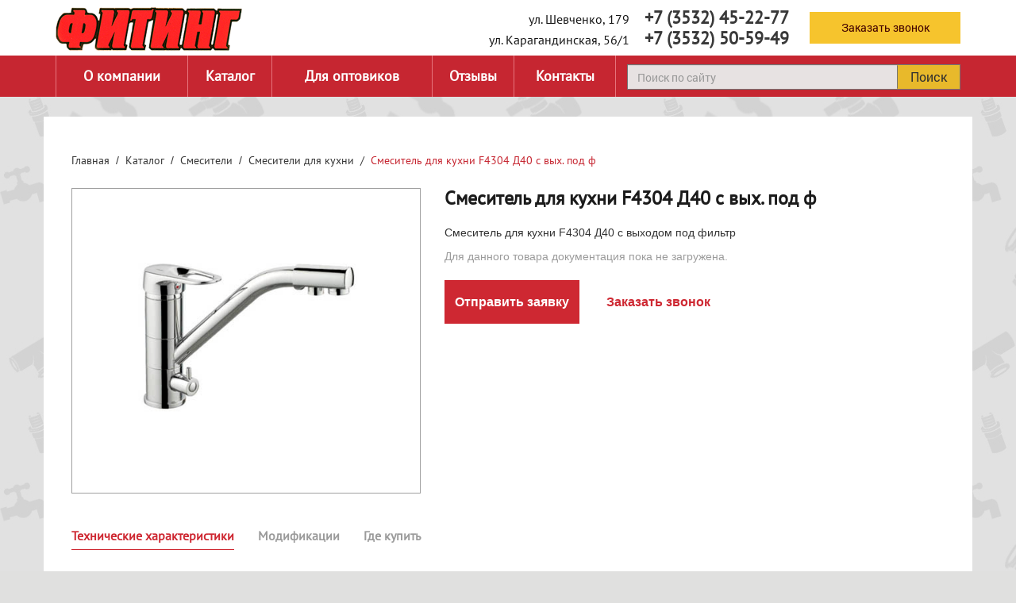

--- FILE ---
content_type: text/html;charset=UTF-8
request_url: https://fitingburg.ru/store/show/smesitel-dlya-kuhni-f4304-d40-s-vyh-pod-f
body_size: 4444
content:
<!DOCTYPE html>
<html lang="ru">
<head>
    
    <meta http-equiv="Content-Type" content="text/html; charset=utf-8" />
    <meta http-equiv="X-UA-Compatible" content="IE=edge" />
    <meta http-equiv="Content-Language" content="ru-RU" />
    <meta name="viewport" content="width=device-width, initial-scale=1" />
    <meta name="google-site-verification" content="p45L_IRM66zOETSJLmXdSPrtMN9XDmZxn217y-UFZOw" />
    <meta name="yandex-verification" content="bab3e8b4f6b34cd6" />
    <link rel="shortcut icon" href="/assets/f03e42ae/images/favicon.ico" />
<link rel="stylesheet" type="text/css" href="/assets/742bc401/bootstrap/css/bootstrap.min.css" />
<link rel="stylesheet" type="text/css" href="/assets/f03e42ae/stick/slick.css" />
<link rel="stylesheet" type="text/css" href="/assets/f03e42ae/stick/slick-theme.css" />
<link rel="stylesheet" type="text/css" href="/assets/f03e42ae/css/style.css" />
<link rel="stylesheet" type="text/css" href="/assets/f03e42ae/css/slick-theme.css" />
<link rel="stylesheet" type="text/css" href="/assets/f03e42ae/css/slick.css" />
<script>
/*<![CDATA[*/
var baseUrl = ''
/*]]>*/
</script>
<title>Смеситель для кухни F4304 Д40 с вых. под ф - купить в Оренбурге</title>
    <meta name="description" content="Смеситель для кухни F4304 Д40 с вых. под ф: купить в интернет-магазине «Фитинг» в Оренбурге. Смеситель для кухни F4304 Д40 с вых. под ф - заказать по низким ценам. Высокое качество и большой ассортимент!" />
    <meta name="keywords" content="" />

            <link rel="canonical" href="https://fitingburg.ru/store/show/smesitel-dlya-kuhni-f4304-d40-s-vyh-pod-f" />
    
    
    <link rel="apple-touch-icon" href="/assets/f03e42ae/images/favicion_apple.png"/>

    <script>
        var yupeTokenName = 'YUPE_TOKEN';
        var yupeToken = 'cb9462412ea827e06253ea068131e0310aac02ba';
    </script>

    </head>

<body>

    <script>
        function loadCSS(hf) {
            var ms=document.createElement("link");ms.rel="stylesheet";
            ms.href=hf;document.getElementsByTagName("head")[0].appendChild(ms);
        }
        loadCSS("/assets/f03e42ae/css/animate.css"); //Load Libs CSS: Animate CSS
        loadCSS("/assets/f03e42ae/owl-carousel/owl.carousel.css"); //Load Libs CSS: Animate CSS
    </script>

<div class="wrapper">
    <div class="wrap1">
        <div class="header">
            <div class="header__top">
                <div class="content">
                    <div class="header__logo">
                        <a href="/"><img src="/assets/f03e42ae/images/logo.png" alt="" /></a>
                    </div>
                    <div class="header__right">
                        <div class="header__contact">
                            <div class="contact__info">
	<div class="contact__info__location">
		ул. Шевченко, 179	</div>
	<div class="contact__info__phone">
		<a href="tel:+73532452277">+7 (3532) 45-22-77</a>	</div>
</div>                            <div class="contact__info">
	<div class="contact__info__location">
		ул. Карагандинская, 56/1	</div>
	<div class="contact__info__phone">
		<a href="tel:+73532505949">+7 (3532) 50-59-49</a>	</div>
</div>                        </div>
                        <div class="header__callback">
                            <a class="but__callback" href="#" data-toggle="modal" data-target="#callbackModal">Заказать звонок</a>
                        </div>
                    </div>
                </div>
            </div>
            <div class="header__bottom">
                <div class="content">
                    <div class="menu" id="menu__top">
                                                    <div class='menu_fon'>
    <ul class="menu__top" id="yw0">
<li class="listItem"><a class="listItemLink" href="/o-kompanii">О компании</a></li>
<li class="listItem"><a class="listItemLink" href="/store">Каталог</a></li>
<li class="listItem"><a class="listItemLink" href="/dlya-optovikov">Для оптовиков</a></li>
<li class="listItem"><a class="listItemLink" href="/review">Отзывы</a></li>
<li class="listItem"><a class="listItemLink" href="/kontakty">Контакты</a></li>
</ul></div>

<div class="menu__fix">
    <div class="icon-menu">
        <i class="fa fa-bars" aria-hidden="true"></i>
        <span>Меню</span>
    </div>
    <div class="icon-close"><div></div></div>
    <div class="menu__fix_box">
        <div class="menu__fix_box2">
            <div class="menu__fix_box3">
                <ul class="" id="yw1">
<li class="listItem"><a class="listItemLink" href="/o-kompanii">О компании</a></li>
<li class="listItem"><a class="listItemLink" href="/store">Каталог</a></li>
<li class="listItem"><a class="listItemLink" href="/dlya-optovikov">Для оптовиков</a></li>
<li class="listItem"><a class="listItemLink" href="/review">Отзывы</a></li>
<li class="listItem"><a class="listItemLink" href="/kontakty">Контакты</a></li>
</ul>            </div>
        </div>
    </div>
</div>                                            </div>
                    <div class="search">
                        <form class="form-inline" action="/search" method="get"><input placeholder="Поиск по сайту" class="form-control" type="text" value="" name="q" id="q" /><button class="btn">Поиск</button>
</form>                    </div>
                </div>
            </div>
        </div>
        <div class="content">
    <div class="product__box">
        <ul class="breadcrumb"><li><a href="/">Главная</a></li><li><a href="/catalog">Каталог</a></li><li><a href="/store/smesiteli">Смесители</a></li><li><a href="/store/smesiteli-dlya-kuhni">Смесители для кухни</a></li><li class="active">Смеситель для кухни F4304 Д40 с вых. под ф</li></ul>        <div class="product__entry">
            <div class="product-gallery">
                <div class="product-gallery__main slider-for">
                    <div>
                        <img src="https://fitingburg.ru/uploads/store/product/6ba87e30881cb882bedc213ead825c03.png" alt="" class="product-gallery__main-img">
                    </div>
                </div>
            </div>
            <div class="product-info">
                <h1>Смеситель для кухни F4304 Д40 с вых. под ф</h1>
                <p>Смеситель для кухни F4304 Д40 с выходом под фильтр</p>                <div class="product__doc">
                    <div class="product__doc__legend"></div>
                    <div class="product__doc__header">
                    </div>
                                                <div class="product__doc__text">Для данного товара документация пока не загружена.</div>

                                            </div>
                    <div class="btn-container">
                        <a class="but-order" href="#" data-toggle="modal" data-target="#callbackModal">Отправить заявку</a>
                        <a class="but-phone-order" href="#" data-toggle="modal" data-target="#callbackModal">Заказать звонок</a>
                    </div>
                </div>
            </div>

            <div class="product-desc">
                <ul class="nav nav-tabs" id="myTab">
                    <li class="active"><a href="#description" data-toggle="tab">Технические характеристики</a></li>
                    <li><a href="#modificated" data-toggle="tab">Модификации</a></li>
                    <li><a href="#pay" data-toggle="tab">Где купить</a></li>
                </ul>
                <div class="tab-content">
                    <div class="tab-pane active" id="description">
                        
                    </div>
                    <div class="tab-pane" id="modificated">
                                            </div>
                    <div class="tab-pane" id="pay">
                        <div class="product-contact">
                            <div class="product-contact__header">
                                Вы можете преобрести товар по адресу:
                            </div>
                            <div class="contact__product">
	<div class="contact__product__location">
		ул. Шевченко, 179	</div>
	<div class="contact__product__phone">
		<i class="fa fa-phone"></i>
		<span><a href="tel:+73532452277">+7 (3532) 45-22-77</a></span>
	</div>
</div>                            <div class="contact__product">
	<div class="contact__product__location">
		ул. Карагандинская, 56/1	</div>
	<div class="contact__product__phone">
		<i class="fa fa-phone"></i>
		<span><a href="tel:+73532505949">+7 (3532) 50-59-49</a></span>
	</div>
</div>

                        </div>
                        <script rel="display: none;" type="text/javascript" charset="utf-8" async="" src="https://api-maps.yandex.ru/services/constructor/1.0/js/?um=constructor%3A85ba74040c25fbfeb187038c883c77c71948f28196b945bd62f479e0bfc8057b&width=100%25&height=300&lang=ru_RU&scroll=true"></script>
                    </div>
                </div>
            </div>

                    </div>
    </div>
        <div class="parallax__footer">
            <div class="back"></div>
            <div class="parallax__footer__content">
                <h2>Вы не нашли на сайте того, что искали?</h2>
Позвоните нам <a href="tel:+73532452277">+7 (3532) 45-22-77</a> <br>и мы проконсультируем Вас по ассортименту и возможности <br>доставки товара под заказ в Оренбурге!            </div>
        </div>
    </div>
    <div class="wrap2">
        <div class="footer">
	<div class="content">
		<div class="footer-main">
			<div class="footer-menu">
				                        <ul class="menu__top" id="yw2">
<li class="listItem"><a class="listItemLink" href="/o-kompanii">О компании</a></li>
<li class="listItem"><a class="listItemLink" href="/store">Каталог</a></li>
<li class="listItem"><a class="listItemLink" href="/oplata-i-dostavka">Оплата и доставка</a></li>
<li class="listItem"><a class="listItemLink" href="/kontakty">Контакты</a></li>
<li class="listItem"><a class="listItemLink" href="/">Карта сайта</a></li>
<li class="listItem"><a class="listItemLink" href="/politika-konfidicialnosti">Политика конфидициальности</a></li>
</ul>                			</div>
			<div class="footer-info">
				<a href="mailto:fiting-a@mail.ru" class="footer-info_value">fiting-a@mail.ru</a>
<div class="footer-info_value">Пн-Пт: с 9:00 по 19:00</div>			</div>
			<div class="footer-contact">
				<div class="contact__info">
	<div class="contact__info__location">
		<b> г. Оренбург </b>	</div>
	<div class="contact__info__phone">
			</div>
</div>				<div class="contact__info">
	<div class="contact__info__location">
		ул. Шевченко, 179	</div>
	<div class="contact__info__phone">
		<a href="tel:+73532452277">+7 (3532) 45-22-77</a>	</div>
</div>				<div class="contact__info">
	<div class="contact__info__location">
		ул. Карагандинская, 56/1	</div>
	<div class="contact__info__phone">
		<a href="tel:+73532505949">+7 (3532) 50-59-49</a>	</div>
</div>			</div>
		</div>
		<div class="footer-bot">
			<span>2026</span><p>&nbsp;(с) Сеть магазинов "Фитинг"</p>
			<!-- <a href="http://dc56.ru" style=" color: white;">
			<img src="/assets/f03e42ae/images/dc_logo.png" alt="" />			<span>Создание <br />сайтов в Оренбурге</span></a> -->
		</div>
	</div>
</div>    </div>
</div>
<div id="callbackModal" class="modal fade" role="dialog">
    <div class="modal-dialog" role="document">
        <div class="modal-content">
            <div class="modal-header">
                <button type="button" class="close" data-dismiss="modal"
                        aria-label="Закрыть">
                    <span aria-hidden="true">&times;</span>
                </button>
                <h4 class="modal-title">Заказать звонок</h4>
            </div>
                <form class="form form" data-type="ajax-form" id="callback-form-modal" action="/store/show/smesitel-dlya-kuhni-f4304-d40-s-vyh-pod-f" method="post">
<input type="hidden" value="cb9462412ea827e06253ea068131e0310aac02ba" name="YUPE_TOKEN" />
                        
                        <div class="modal-body">
                            <div class="form-group"><label class="control-label required" for="CallbackModal_name">Имя <span class="required">*</span></label><input class="form-control" placeholder="Имя" name="CallbackModal[name]" id="CallbackModal_name" type="text" /></div>                            <div class="form-group"><label class="control-label required" for="CallbackModal_phone">Телефон <span class="required">*</span></label><input class=" form-control" data-mask="phone" placeholder="Телефон" id="CallbackModal_phone" name="CallbackModal[phone]" type="text" /></div>                            <div class="captha_box">
                                <div class="captha_box_in" id="captha_box_in1">
                                    <img width="100" id="yw3" src="/site/captcha?v=6970e26d5c301" alt="" />                                </div>
                                <div class="captha_box_in2">
                                    <div class="form-group"><label class="control-label required" for="CallbackModal_verifyCode">Код проверки <span class="required">*</span></label><input class="form-control" placeholder="Код проверки" name="CallbackModal[verifyCode]" id="CallbackModal_verifyCode" type="text" /><span class="help-block"></span></div>                                </div>
                            </div>
                        </div>
                        <div class="modal-footer">
                            <input id="callback-button" class="btn but" data-send="ajax" type="submit" name="yt0" value="Отправить" />                        </div>

                </form>        </div>
    </div>
</div>

    <!-- Yandex.Metrika counter -->
    <script> (function(m,e,t,r,i,k,a){m[i]=m[i]||function(){(m[i].a=m[i].a||[]).push(arguments)}; m[i].l=1*new Date();k=e.createElement(t),a=e.getElementsByTagName(t)[0],k.async=1,k.src=r,a.parentNode.insertBefore(k,a)}) (window, document, "script", "https://mc.yandex.ru/metrika/tag.js", "ym"); ym(54273862, "init", { clickmap:true, trackLinks:true, accurateTrackBounce:true, webvisor:true });
    </script>
    <noscript>
        <div>
            <img src="https://mc.yandex.ru/watch/54273862" style="position:absolute; left:-9999px;" alt="" />
        </div>
    </noscript> <!-- /Yandex.Metrika counter -->
<script src="/assets/87ae2740/jquery.min.js"></script>
<script src="/assets/742bc401/bootstrap/js/bootstrap.min.js"></script>
<script src="/assets/742bc401/js/bootstrap-noconflict.js"></script>
<script src="/js/jquery.maskedinput.js"></script>
<script src="/assets/f03e42ae/js/slick.min.js"></script>
<script src="/assets/f03e42ae/js/main.js"></script>
<script src="/assets/f03e42ae/js/parallax.js"></script>
<script>
/*<![CDATA[*/
jQuery(function($) {
jQuery("#CallbackModal_phone").mask("+7(999)999-99-99");
jQuery('#yw3').after("<a class=\"btn btn-default\" id=\"yw3_button\" href=\"\/site\/captcha?refresh=1\"><i class=\"glyphicon glyphicon-repeat\"><\/i><\/a>");
jQuery(document).on('click', '#yw3_button', function(){
	jQuery.ajax({
		url: "\/site\/captcha?refresh=1",
		dataType: 'json',
		cache: false,
		success: function(data) {
			jQuery('#yw3').attr('src', data['url']);
			jQuery('body').data('/site/captcha.hash', [data['hash1'], data['hash2']]);
		}
	});
	return false;
});

});
/*]]>*/
</script>
</body>
</html>


--- FILE ---
content_type: text/css
request_url: https://fitingburg.ru/assets/f03e42ae/css/style.css
body_size: 40902
content:
body,div,a{margin:0;padding:0;border:0}a{text-decoration:none}a:hover,a:focus,a:active{text-decoration:none}a:focus{outline:0}html,body{width:100%;height:100%}body{font-family:Arial;background:#e0e0df url("../images/body.jpg")}.wrapper{display:-webkit-box;display:-ms-flexbox;display:flex;-webkit-box-orient:vertical;-webkit-box-direction:normal;-ms-flex-direction:column;flex-direction:column;height:100%}.wrap1{-webkit-box-flex:1;-ms-flex:1 0 auto;flex:1 0 auto}.wrap2{-webkit-box-flex:0;-ms-flex:0 0 auto;flex:0 0 auto}@font-face{font-family:"Roboto-Regular";src:url("../fonts/Roboto-Regular.eot");src:url("../fonts/Roboto-Regular.eot?#iefix") format("embedded-opentype"),url("../fonts/Roboto-Regular.woff") format("woff"),url("../fonts/Roboto-Regular.ttf") format("truetype")}@font-face{font-family:"Roboto-Medium";src:url("../fonts/Roboto-Medium.eot");src:url("../fonts/Roboto-Medium.eot?#iefix") format("embedded-opentype"),url("../fonts/Roboto-Medium.woff") format("woff"),url("../fonts/Roboto-Medium.ttf") format("truetype")}@font-face{font-family:"PTSansRegular";src:url("../fonts/PTSansRegular.eot");src:url("../fonts/PTSansRegular.eot?#iefix") format("embedded-opentype"),url("../fonts/PTSansRegular.woff") format("woff"),url("../fonts/PTSansRegular.ttf") format("truetype")}@font-face{font-family:"MuseoSansCyrl-700";src:url("../fonts/MuseoSansCyrl-700.eot");src:url("../fonts/MuseoSansCyrl-700.eot?#iefix") format("embedded-opentype"),url("../fonts/MuseoSansCyrl-700.woff") format("woff"),url("../fonts/MuseoSansCyrl-700.ttf") format("truetype")}@font-face{font-family:"MuseoSansCyrl-500";src:url("../fonts/MuseoSansCyrl-500.eot");src:url("../fonts/MuseoSansCyrl-500.eot?#iefix") format("embedded-opentype"),url("../fonts/MuseoSansCyrl-500.woff") format("woff"),url("../fonts/MuseoSansCyrl-500.ttf") format("truetype")}@font-face{font-family:"MuseoSansCyrl-300";src:url("../fonts/MuseoSansCyrl-300.eot");src:url("../fonts/MuseoSansCyrl-300.eot?#iefix") format("embedded-opentype"),url("../fonts/MuseoSansCyrl-300.woff") format("woff"),url("../fonts/MuseoSansCyrl-300.ttf") format("truetype")}.breadcrumb{background:transparent;padding:5px 0px 25px;margin:0}.breadcrumb li a{color:#363636;font-size:14px;font-family:PTSansRegular}.breadcrumb li.active{color:#c62631;font-size:14px;font-family:PTSansRegular}.breadcrumb li.active a{color:#c62631}.breadcrumb>li+li:before{padding:0 4px 0px 8px;color:#363636}.content{width:1170px;margin:0 auto}h1{color:#363636;font-size:24px;font-family:PTSansRegular;padding:0px 0px 20px;margin:0}h1.title{text-align:center;overflow:hidden;padding:0px 0px 25px;margin:0}h1.title span{display:inline-block}h1.title:before,h1.title:after{content:'';display:inline-block;vertical-align:middle;-webkit-box-sizing:border-box;box-sizing:border-box;width:80px;height:2px;background:#c62631;border:solid #FFF;border-width:0 10px}h1.title:before{margin-left:-100%}h1.title:after{margin-right:-100%}h2.title{text-align:center;overflow:hidden;font-size:24px;font-family:PTSansRegular;color:#363636;padding:45px 0px;margin:0}h2.title:before,h2.title:after{content:'';display:inline-block;vertical-align:middle;-webkit-box-sizing:border-box;box-sizing:border-box;width:80px;height:2px;background:#c62631;border:solid #FFF;border-width:0 10px}h2.title:before{margin-left:-100%}h2.title:after{margin-right:-100%}.header{width:100%}.header .content{padding:0px 15px}.header .header__top{width:100%;height:70px;background:#fff}.header .header__top .header__logo{float:left;width:calc(100% - 615px);line-height:70px}.header .header__top .header__logo img{max-width:100%;max-height:100%}.header .header__top .header__right{display:table;width:615px}.header .header__top .header__right .header__contact{display:table-cell;vertical-align:middle;padding:0px 15px 0px 0px;height:70px;text-align:right;color:#161616;font-size:16px;line-height:1.2;font-family:PTSansRegular}.header .header__top .header__right .header__contact .contact__info .contact__info__location{display:inline}.header .header__top .header__right .header__contact .contact__info .contact__info__phone{display:inline}.header .header__top .header__right .header__contact .contact__info .contact__info__phone a{padding:0px 0px 0px 15px;color:#393939;font-size:22px;font-weight:bold}.header .header__top .header__right .header__callback{display:table-cell;vertical-align:middle;height:70px}.header .header__top .header__right .header__callback a{display:block;width:190px;height:40px;line-height:40px;text-align:center;background:#f6c42d;color:#410101;font-family:Roboto-Regular;float:right}.header .header__top .header__right .header__callback a:hover,.header .header__top .header__right .header__callback a:focus,.header .header__top .header__right .header__callback a:active{background:#ffd427}.header .header__bottom{width:100%;height:52px;background:#c62631}.header .header__bottom .menu{float:left}.header .header__bottom .search{float:right;width:calc(100% - 720px);padding:11px 0px 0px}.header .header__bottom .search form{position:relative;width:100%}.header .header__bottom .search form input{width:100%;height:32px;background:#e7e2e2;border:1px solid #747474;border-radius:0px;color:#797979;font-size:14px;font-family:Roboto-Regular}.header .header__bottom .search form .btn{position:absolute;top:1px;right:1px;width:79px;height:30px;padding:0px;background:#e8b92b;color:#303030;font-size:16px;font-family:Roboto-Regular;border-left:1px solid #747474;border-radius:0px}.header .header__bottom .search form .btn:hover,.header .header__bottom .search form .btn:focus,.header .header__bottom .search form .btn:active{outline:0;background:#ffd427}.header .header__bottom:after{content:'';clear:both;display:block}.menu{width:706px}.menu .menu__fix{display:none}.menu .menu__fix .icon-menu{display:block}.menu .menu__fix .icon-menu.no-active{display:none}.menu .menu__fix .icon-close{display:none}.menu .menu__fix .icon-close.active{display:block}.menu .menu_fon ul{display:table;width:100%;margin:0;padding:0}.menu .menu_fon ul li{position:relative;display:table-cell;max-width:200px;line-height:52px;text-align:center;border-right:1px solid #e6747c}.menu .menu_fon ul li a{display:inline-block;vertical-align:top;color:#fff;font-size:18px;font-family:PTSansRegular;font-weight:bold}.menu .menu_fon ul li.submenuItem{position:relative}.menu .menu_fon ul li.submenuItem>a:after{content:"\f107";display:inline-block;font:normal normal normal 14px/1 FontAwesome;font-size:inherit;text-rendering:auto;-webkit-font-smoothing:antialiased;-moz-osx-font-smoothing:grayscale;margin:0px 0px 0px 7px}.menu .menu_fon ul li.submenuItem>a.active:after{content:"\f106"}.menu .menu_fon ul li.submenuItem ul{position:absolute;display:none;background:#c62631}.menu .menu_fon ul li.submenuItem ul li{display:block;line-height:35px;text-align:left;padding:0px 15px 0px 20px}.menu .menu_fon ul li.submenuItem ul li a{text-transform:inherit}.menu .menu_fon ul li:first-child{border-left:1px solid #e6747c}.menu .menu_fon ul li.active:after,.menu .menu_fon ul li:hover:after{content:'';position:absolute;bottom:0px;display:block;width:100%;height:4px;background:#f6c42d}.slide{position:relative;width:100%}.slide .slider-home{width:100%;height:480px;overflow:hidden}.slide .slider-home .slider_fon{outline:0;width:100%;height:480px;position:relative;z-index:999}.slide .slider-home .slider_fon .back{position:absolute;width:100%;height:100%;background:#394369;opacity:0.6;z-index:0}.slide .slider-home .slider_fon .img{display:none}.slide .slider-home .slider_fon .img img{max-width:100%;max-height:100%}.slide .slider-home .slider_fon .slider__text{position:relative;width:1170px;height:100%;margin:0 auto}.slide .slider-home .slider_fon .slider__text .name{position:absolute;width:410px;height:320px;background:#e8b92d;padding:65px 50px;left:115px;top:50%;-webkit-transform:translateY(-50%);transform:translateY(-50%);z-index:1}.slide .slider-home .slider_fon .slider__text .name h3{width:280px;color:#c62631;font-size:36px;font-family:MuseoSansCyrl-700;padding:0px 0px 5px;margin:0}.slide .slider-home .slider_fon .slider__text .name span{display:block;width:285px;color:#000000;font-size:24px;line-height:1.2;font-family:MuseoSansCyrl-300}.slide .slider-home .slider_fon .slider__text .name .but{width:178px;margin:25px 0px 0px}.slide .slider-home .owl-controls{position:absolute;width:1140px;height:100%;left:50%;top:0px;-webkit-transform:translateX(-50%);transform:translateX(-50%)}.slide .slider-home .owl-dots{position:absolute;z-index:1;bottom:5px;text-align:right;padding:0px 125px 0px 0px}.category__box{width:100%;background:#fff;margin:25px 0px -5px}.category__ul{width:100%;text-align:center}.category__ul .category__item{display:inline-block;width:204px;height:263px;background:#e9e9e8;border:2px solid #bababa;margin:0px 10px 24px;position:relative}.category__ul .category__item:hover .but__more{background:#ffba00;color:#232222}.category__ul .category__item .category__item_link{width:100%;height:100%;position:absolute;top:0;left:0}.category__ul .category__item .category__item__name{width:200px;display:table-cell;vertical-align:middle;text-align:center;height:60px;color:#0b0b0b;font-size:15px;font-family:PTSansRegular;padding:0px 12px}.category__ul .category__item .category__item__img{padding:0px 12px;width:100%;height:118px;line-height:118px}.category__ul .category__item .category__item__img img{max-width:100%;max-height:100%}.category__ul .category__item .but__more{display:block;position:absolute;bottom:10px;left:0;right:0;width:135px;height:30px;line-height:30px;text-align:center;background:#c62631;color:#fff;font-size:14px;font-family:Roboto-Regular;font-weight:bold;margin:auto;-webkit-transition:all 0.5s ease;transition:all 0.5s ease}.category__ul .category__item .but__more:hover{background:#ffba00;color:#232222}.content__text{width:100%;background:#fff;padding:30px 30px 60px;color:#363636;font-size:16px;font-family:PTSansRegular}.parallax__footer{position:relative;width:100%;height:326px;background:url("../images/parallax_footer.jpg") center center no-repeat;margin:25px 0px 0px}.parallax__footer .back{position:absolute;width:100%;height:100%;background:#394369;opacity:0.6;z-index:0}.parallax__footer .parallax__footer__content{position:absolute;width:785px;height:205px;overflow:hidden;background:#e8b92d;padding:35px;left:50%;top:50%;-webkit-transform:translate(-50%, -50%);transform:translate(-50%, -50%);z-index:1;text-align:center;color:#262626;font-size:20px;font-family:MuseoSansCyrl-300;line-height:1.2}.parallax__footer .parallax__footer__content h2{color:#262626;font-size:30px;font-family:MuseoSansCyrl-500;padding:0px 0px 5px;margin:0}.parallax__footer .parallax__footer__content a{color:#262626}@media (max-width: 1200px){.content{width:940px}.header .header__top .header__logo{width:calc(100% - 590px)}.header .header__top .header__right{width:590px}.header .header__top .header__right .header__contact .contact__info .contact__info__phone{font-size:20px}.header .header__top .header__right .header__callback a{width:160px}.header .header__bottom{width:100%;height:52px;background:#c62631}.header .header__bottom .menu{float:left}.header .header__bottom .search{width:calc(100% - 650px)}.header .header__bottom:after{content:'';clear:both;display:block}.menu{width:630px}.menu .menu_fon ul li{max-width:160px}.menu .menu_fon ul li a{font-size:16px;font-family:Roboto-Medium;font-weight:normal}.slide .slider-home .slider_fon .slider__text{width:940px}.slide .slider-home .owl-controls{width:940px}.slide .slider-home .owl-dots{padding:0px 95px 0px 0px}}@media (max-width: 1000px){.content{width:100%}.header .header__top .header__logo{width:calc(100% - 515px)}.header .header__top .header__right{width:515px}.header .header__top .header__right .header__contact{font-size:14px;padding:0px 10px 0px 0px}.header .header__top .header__right .header__contact .contact__info .contact__info__phone{font-size:18px;padding:0px 0px 0px 10px}.header .header__top .header__right .header__callback a{width:160px}.header .header__bottom{height:46px}.header .header__bottom .search{width:calc(100% - 495px);padding:7px 0px 0px}.header .header__bottom .search form .btn{font-size:14px}.header .header__bottom:after{content:'';clear:both;display:block}.menu{width:475px}.menu .menu_fon ul li{max-width:100px;line-height:46px}.menu .menu_fon ul li a{font-size:14px}.slide .slider-home{height:100%}.slide .slider-home .slider_fon{background:none !important;height:100%}.slide .slider-home .slider_fon .img{position:relative;display:block;z-index:-1}.slide .slider-home .slider_fon .img img{max-width:100%;max-height:100%}.slide .slider-home .slider_fon .slider__text{position:static;width:100%}.slide .slider-home .slider_fon .slider__text .name{position:absolute;width:50%;height:auto;left:50px;top:40%;-webkit-transform:translateY(-50%);transform:translateY(-50%)}.slide .slider-home .slider_fon .slider__text .name h3{font-size:32px}.slide .slider-home .slider_fon .slider__text .name span{font-size:22px}.slide .slider-home .slider_fon .slider__text .name .but{width:50%;margin:15px 0px 0px;font-size:0.7em}.slide .slider-home .owl-controls{width:100%}.slide .slider-home .owl-dots{padding:0px 95px 0px 0px}.parallax__footer .parallax__footer__content{width:640px;height:205px;padding:25px;font-size:18px}.parallax__footer .parallax__footer__content h2{font-size:28px}}@media (max-width: 768px){h1{font-size:22px}h2.title{font-size:22px}html.htmlmenu,body.htmlmenu{overflow-y:scroll !important}body.bodymenu{overflow:hidden !important}.header .header__top .header__logo{width:calc(100% - 310px)}.header .header__top .header__right{width:310px}.header .header__top .header__right .header__contact{font-size:13px;padding:0px}.header .header__top .header__right .header__contact .contact__info .contact__info__phone{font-size:16px;padding:0px 0px 0px 10px}.header .header__top .header__right .header__callback{display:block;position:absolute;top:77px;right:15px;height:auto}.header .header__top .header__right .header__callback a{width:140px;height:32px;line-height:32px}.header .header__bottom{height:46px}.header .header__bottom .search{float:left;width:calc(100% - 275px);margin:0px 0px 0px 15px}.header .header__bottom .search form .btn{font-size:14px}.header .header__bottom:after{content:'';clear:both;display:block}.globalmenu .menu{position:relative;z-index:9999}.globalmenu .menu .menu__fix_box{position:fixed;z-index:10;top:0;left:-280px;width:280px;height:100%;pointer-events:auto;visibility:visible;overflow:hidden;-webkit-backface-visibility:hidden;backface-visibility:hidden;outline:1px solid transparent;background:#c62631}.globalmenu .menu .menu__fix_box .menu__fix_box2{width:100%;height:200vw;-webkit-backface-visibility:hidden;backface-visibility:hidden;overflow:hidden}.globalmenu .menu .menu__fix_box .menu__fix_box2 .menu__fix_box3{max-width:100%;max-height:100vh;overflow-y:auto}.globalmenu .menu .menu__fix_box .menu__fix_box2 .menu__fix_box3 ul{list-style:none;padding:33px 0px 30px 0px;margin:0;display:block;max-height:100vh}.globalmenu .menu .menu__fix_box .menu__fix_box2 .menu__fix_box3 ul li{padding:5px 0px 5px 50px}.globalmenu .menu .menu__fix_box .menu__fix_box2 .menu__fix_box3 ul li a{display:block;color:#fff;font-size:14px;line-height:1.5;padding:5px 0px;font-family:Roboto-Medium}.globalmenu .menu .menu__fix_box .menu__fix_box2 .menu__fix_box3 ul li:hover{background:#ffba00}.globalmenu .menu .menu__fix_box .menu__fix_box2 .menu__fix_box3 ul li:hover a{color:#232222}.globalmenu .menu .menu__fix_box .menu__fix_box2 .menu__fix_box3::-webkit-scrollbar-track{-webkit-box-shadow:none;border-radius:20px;background-color:#fff}.globalmenu .menu .menu__fix_box .menu__fix_box2 .menu__fix_box3::-webkit-scrollbar{width:7px;background-color:#fff}.globalmenu .menu .menu__fix_box .menu__fix_box2 .menu__fix_box3::-webkit-scrollbar-thumb{border-radius:10px;-webkit-box-shadow:none;background-color:#ccc}.menu{width:100px;position:relative;height:46px}.menu .content{height:100%}.menu .menu__fix{display:block}.menu .menu__fix .icon-menu{cursor:pointer;display:block;position:absolute;top:50%;left:0px;-webkit-transform:translate(0px, -50%);transform:translate(0px, -50%);z-index:10;width:100px;height:auto;padding:5px 10px;font-size:13px;color:#fff;border:2px solid #fff;font-family:PTSansRegular;text-transform:uppercase;line-height:1.0;text-align:center;-webkit-transition:all 0.3s linear;transition:all 0.3s linear}.menu .menu__fix .icon-menu .fa-bars{margin-right:5px}.menu .menu__fix .icon-menu:hover{background:#ffba00;color:#232222;border:2px solid #ffba00}.menu .menu__fix .icon-menu.no-active{display:none}.menu .menu__fix .icon-close{display:none}.menu .menu__fix .icon-close.active{display:block;position:absolute;top:-65px;left:230px;color:#fff;z-index:11;width:30px;height:30px;cursor:pointer;-webkit-transition:box-shadow 0.4s ease;-webkit-transition:-webkit-box-shadow 0.4s ease;transition:-webkit-box-shadow 0.4s ease;transition:box-shadow 0.4s ease;transition:box-shadow 0.4s ease, -webkit-box-shadow 0.4s ease;-webkit-backface-visibility:hidden;backface-visibility:hidden;opacity:0}.menu .menu__fix .icon-close.active div{position:relative;width:100%;height:2px;background:#FEFEFE;-webkit-transition:all 0.4s ease;transition:all 0.4s ease;-webkit-transform:rotate(135deg);transform:rotate(135deg);top:14px}.menu .menu__fix .icon-close.active div:before{content:'';position:absolute;z-index:1;left:0;width:100%;height:2px;background:inherit;-webkit-transition:all 0.4s ease;transition:all 0.4s ease;top:0;-webkit-transform:rotate(90deg);transform:rotate(90deg)}.menu .menu__fix .icon-close.active:hover div{-webkit-transform:rotate(225deg);transform:rotate(225deg)}.menu .menu__fix .menu__fix_box{display:none}.menu .menu_fon{display:none}.slide .slider-home .slider_fon .slider__text .name{width:50%;top:50%;padding:35px 30px}.slide .slider-home .slider_fon .slider__text .name h3{width:100%;font-size:4.7vw}.slide .slider-home .slider_fon .slider__text .name span{width:100%;font-size:3.1vw}.slide .slider-home .slider_fon .slider__text .name .but{width:50%;margin:15px 0px 0px;font-size:0.7em}.slide .slider-home .owl-dots{padding:0px 65px 0px 0px}.content__text{font-size:14px}.parallax__footer .parallax__footer__content{width:95%;height:auto;max-height:300px;padding:25px;font-size:16px}.parallax__footer .parallax__footer__content h2{font-size:26px}}@media (max-width: 640px){h1{font-size:22px}h1.title:before,h1.title:after{content:"";display:none}h2.title{font-size:22px}h2.title:before,h2.title:after{content:"";display:none}.header .header__top{height:auto}.header .header__top .header__logo{width:235px;margin:0 auto;float:none}.header .header__top .header__right{float:none;width:auto;margin:5px auto 0px}.header .header__top .header__right .header__contact{display:block;height:auto;font-size:13px;padding:0px}.header .header__top .header__right .header__contact .contact__info{text-align:center}.header .header__top .header__right .header__contact .contact__info .contact__info__location{display:block}.header .header__top .header__right .header__contact .contact__info .contact__info__phone{display:block;font-size:16px;padding:3px 0px 6px 0px}.header .header__top .header__right .header__callback{position:relative;top:auto;right:auto;width:140px;height:auto;margin:0px auto 5px}.header .header__top .header__right .header__callback a{width:140px;height:32px;line-height:32px;float:none}.header .header__bottom{position:relative;height:auto;padding:45px 0px 5px}.header .header__bottom .search{position:absolute;top:0px;left:50%;-webkit-transform:translateX(-50%);transform:translateX(-50%);float:none;width:215px}.header .header__bottom .search form .btn{font-size:14px}.header .header__bottom .menu{float:none}.header .header__bottom:after{content:'';clear:both;display:block}.globalmenu .menu .menu__fix_box{width:100%}.menu{width:100%;height:30px}.menu .menu__fix .icon-menu{position:relative;top:auto;left:auto;-webkit-transform:translate(0px, 0px);transform:translate(0px, 0px);margin:0 auto}.menu .menu__fix .icon-close.active{top:-235px;right:0px;left:auto}.slide .slider-home .slider_fon .slider__text .name{padding:25px 15px}.parallax__footer .parallax__footer__content{padding:20px;font-size:15px}.parallax__footer .parallax__footer__content h2{font-size:24px}}@media (max-width: 480px){.slide .slider-home .slider_fon .slider__text .name{padding:15px 10px;width:calc(70% - 40px);top:45%}.parallax__footer .parallax__footer__content{padding:20px;font-size:14px}.parallax__footer .parallax__footer__content h2{font-size:20px}}.tags{margin-bottom:20px}.tags_link{display:inline-block;padding:0 15px;height:30px;line-height:30px;text-align:center;background:#c62631;color:#fff;font-size:14px;font-family:Roboto-Regular;font-weight:bold;margin:26px auto 0px;-webkit-transition:all 0.5s ease;transition:all 0.5s ease}.tags_link:hover{background:#ffba00;color:#232222}.rotate{-webkit-transform:rotate(90deg);transform:rotate(90deg)}.catalog__box{margin:25px 0px 0px}.catalog__box .sidebar{width:295px;float:left;background:#C62631;min-height:500px}.catalog__box .sidebar .sidebar__fix .sidebar__fix2 .sidebar__fix3 .sidebar__menu{margin:0;padding:0;list-style-type:none}.catalog__box .sidebar .sidebar__fix .sidebar__fix2 .sidebar__fix3 .sidebar__menu li a,.catalog__box .sidebar .sidebar__fix .sidebar__fix2 .sidebar__fix3 .sidebar__menu li span{cursor:pointer;color:#fff;font-size:15px;font-family:PTSansRegular}.catalog__box .sidebar .sidebar__fix .sidebar__fix2 .sidebar__fix3 .sidebar__menu li.sidebar__menu__li{position:relative;padding:25px 20px 25px 45px;border-bottom:1px solid #e65660}.catalog__box .sidebar .sidebar__fix .sidebar__fix2 .sidebar__fix3 .sidebar__menu li.sidebar__menu__li .icon_arrow{content:'';position:absolute;left:20px;top:29px;width:14px;height:14px;background:url("../images/sidebar-li.png") center center no-repeat;cursor:pointer}.catalog__box .sidebar .sidebar__fix .sidebar__fix2 .sidebar__fix3 .sidebar__menu li.sidebar__menu__li.has-submenu .sidebar__menu-submenu{display:none;margin:25px 0px 0px 0px;padding:0;list-style-type:none;-webkit-transition:all 0.5s ease;transition:all 0.5s ease}.catalog__box .sidebar .sidebar__fix .sidebar__fix2 .sidebar__fix3 .sidebar__menu li.sidebar__menu__li.has-submenu .sidebar__menu-submenu li.sidebar__menu-submenu__li{position:relative;padding:10px 14px 10px}.catalog__box .sidebar .sidebar__fix .sidebar__fix2 .sidebar__fix3 .sidebar__menu li.sidebar__menu__li.has-submenu .sidebar__menu-submenu li.sidebar__menu-submenu__li:before{content:'';position:absolute;left:0px;top:18px;width:6px;height:6px;background:#f4adb2;border-radius:100%}.catalog__box .sidebar .sidebar__fix .sidebar__fix2 .sidebar__fix3 .sidebar__menu li.sidebar__menu__li.has-submenu .sidebar__menu-submenu li.sidebar__menu-submenu__li:hover:before,.catalog__box .sidebar .sidebar__fix .sidebar__fix2 .sidebar__fix3 .sidebar__menu li.sidebar__menu__li.has-submenu .sidebar__menu-submenu li.sidebar__menu-submenu__li.active:before{background:#ffba00}.catalog__box .sidebar .sidebar__fix .sidebar__fix2 .sidebar__fix3 .sidebar__menu li.sidebar__menu__li.active:before{background:url("../images/sidebar-li_active.png") center center no-repeat}.catalog__box .sidebar .sidebar__fix .sidebar__fix2 .sidebar__fix3 .sidebar__menu li.sidebar__menu__li.active.has-submenu .sidebar__menu-submenu{display:block}.catalog__box .sidebar .stella{display:none}.catalog__box .catalog__content{width:calc(100% - 295px);padding:40px 0px 40px 30px;float:right;background:#fff}.catalog__box .catalog__content .product_not__available .category__item{opacity:0.7}.catalog__box .catalog__content .category__ul .category__item{position:relative;display:block;width:181px;float:left;margin:0px 30px 30px 0px;z-index:10}.catalog__box .catalog__content .category__ul .category__item:hover .but__more{background:#ffba00;color:#232222}.catalog__box .catalog__content .category__ul .category__item__name{padding-top:25px}.catalog__box .catalog__content .category__ul .category__item__price{font-size:14px;font-weight:bold;padding:10px 0}.catalog__box .catalog__content .category__ul .category__item .not_available,.catalog__box .catalog__content .category__ul .category__item .available{position:absolute;top:5px;left:-10px;color:green;height:20px;line-height:20px;font-size:12px;padding:0px 9px;background:#e8b92d}.catalog__box .catalog__content .category__ul .category__item .not_available::before,.catalog__box .catalog__content .category__ul .category__item .available::before{content:'';position:absolute;top:4px;left:4px;background:#bababa;width:100%;height:100%;z-index:-1 !important}.catalog__box .catalog__content .category__ul .category__item .category__item__img{padding:0px}.catalog__box .catalog__content .category__ul .category__item .category__item_link{width:100%;height:100%;position:absolute;top:0;left:0}.catalog__box .catalog__content .category__ul:after{content:'';clear:both;display:block}.catalog__box:after{content:'';clear:both;display:block}.product__box{position:relative;width:100%;background:#fff;margin:25px 0px 0px;padding:40px 35px}.product__box .product__entry{display:-webkit-box;display:-ms-flexbox;display:flex}@media (max-width: 991px){.product__box .product__entry{-ms-flex-wrap:wrap;flex-wrap:wrap}}.product__box .product-gallery{width:440px}.product__box .product-gallery .slick-list{height:100%}.product__box .product-gallery .slick-list .slick-track{height:100%}.product__box .product-gallery .slick-list .slick-track .slick-slide{height:100%;outline:0}.product__box .product-gallery .product-gallery__main{width:100%;height:385px;min-width:385px;text-align:center;border:1px solid #a0a0a0;margin:0px 0px 5px;overflow:hidden;display:-webkit-box;display:-ms-flexbox;display:flex;-webkit-box-align:center;-ms-flex-align:center;align-items:center;-webkit-box-pack:center;-ms-flex-pack:center;justify-content:center}.product__box .product-gallery .product-gallery__main img{max-width:100%;height:250px}.product__box .product-info{margin:0px 0px 0px 30px;width:auto}@media (max-width: 991px){.product__box .product-info{width:100%;margin:0;margin-top:30px}}.product__box .product-info h1{font-size:24px;font-weight:bold;color:#1b1b1b}.product__box .product-info .btn-container{margin-top:20px}.product__box .product-info .but-order{display:inline-block;width:170px;height:55px;background-color:#ce2832;color:#fff;font-size:16px;font-weight:bold;text-align:center;line-height:55px;margin-right:10px}.product__box .product-info .but-phone-order{font-size:16px;font-weight:bold;color:#ce2832;display:inline-block;width:170px;height:55px;background-color:transparent;text-align:center;line-height:55px}.product__box .product-info .tech-container{display:-webkit-box;display:-ms-flexbox;display:flex;-webkit-box-align:center;-ms-flex-align:center;align-items:center;padding:5px 0}.product__box .product-info .tech-container .btn2{text-decoration:underline;padding-left:5px}.product__box .product-info .tech-container svg{fill:#2a6496}.product__box .product-info .product__doc__text{color:#9b9b9b}.product__box .product-desc{margin-top:30px}.product__box .product-desc .nav-tabs{margin:0;padding:0;border:none}.product__box .product-desc .nav-tabs li a{height:36px;line-height:36px;padding:0px;margin:0px 30px 0px 0px;border:none;border-radius:0px;background:transparent;color:#9b9b9b;font-size:16px;font-weight:bold;font-family:PTSansRegular}.product__box .product-desc .nav-tabs li.active a{color:#ce2832;border-bottom:1px solid #ce2832}.product__box .product-desc .tab-content{margin:25px 0px 0px;padding:0px 15px 0px 0px;height:515px;overflow:hidden;overflow-y:auto;color:#4d4d4d;font-size:16px;font-family:PTSansRegular;line-height:1.3}.product__box .product-desc .tab-content::-webkit-scrollbar-track{-webkit-box-shadow:none;border-radius:0px;background-color:#edecec}.product__box .product-desc .tab-content::-webkit-scrollbar{width:4px;background-color:#edecec}.product__box .product-desc .tab-content::-webkit-scrollbar-thumb{border-radius:0px;-webkit-box-shadow:none;background-color:#92929a}.product__box .product-desc .tab-content table tbody{font-size:14px}.product__box .product-desc .tab-content table tbody th{background:#e4e4e4;font-size:14px}.product__box .product-desc .product__doc{position:relative;width:100%;height:200px;margin:60px 0px 20px;padding:12px;border:3px solid #b6b6b5}.product__box .product-desc .product__doc .product__doc__legend{position:absolute;width:126px;height:200px;background:#fff;top:-3px;left:50%;margin:0px 0px 0px -63px;z-index:0}.product__box .product-desc .product__doc .product__doc__header{position:relative;color:#3f4458;font-size:16px;font-family:PTSansRegular;font-weight:bold;padding:13px 0px 15px;text-align:center}.product__box .product-desc .product__doc .product__doc__image{position:relative;width:50px;height:50px;background:url("../images/doc.png") center center no-repeat;margin:0 auto 23px}.product__box .product-desc .product__doc .product__doc__image .ext{width:31px;height:16px;line-height:16px;text-align:center;text-transform:uppercase;position:absolute;right:0px;top:28px;color:#fff;font-size:12px;font-family:Roboto-Medium}.product__box .product-desc .product__doc .product__doc__text{position:relative;color:#333333;font-size:16px;font-family:PTSansRegular;text-align:center}.product__box .product-desc .product__doc .product__doc__btn{position:relative}.product__box .product-desc .product__doc .product__doc__btn a{display:inline-block;height:32px;line-height:32px;text-align:center;font-size:18px;font-family:PTSansRegular}.product__box .product-desc .product__doc .product__doc__btn a.btn1{float:left;width:125px;color:#fff;background:#A0A0A8}.product__box .product-desc .product__doc .product__doc__btn a.btn2{float:right;width:85px;color:#333333;background:#f6c42d}.product__box .product-desc .product__doc .product__doc__btn:after{content:'';clear:both;display:block}.product__box .product-desc .product-contact{width:100%;background:#F0F0F0;padding:15px 10px;margin:0px 0px 15px}.product__box .product-desc .product-contact .product-contact__header{color:#707070;font-size:16px;font-family:Roboto-Medium;padding:0px 0px 15px}.product__box .product-desc .product-contact .contact__product{padding:0px 10px;font-size:16px;font-family:PTSansRegular}.product__box .product-desc .product-contact .contact__product .contact__product__location{color:#161616}.product__box .product-desc .product-contact .contact__product .contact__product__phone{color:#393939;font-weight:bold;padding:3px 0px 5px}.product__box .product-desc .product-contact .contact__product .contact__product__phone i{color:#acacac;margin:0px 7px 0px 15px;font-size:18px;position:relative;top:2px}.product__box .product-desc .but{display:block;width:192px;height:36px;line-height:36px;text-align:center;background:#c62631;color:#fff;font-size:22px;font-family:PTSansRegular;margin:0px auto;-webkit-transition:all 0.5s ease;transition:all 0.5s ease}.product__box .product-desc .but:hover{background:#ffba00;color:#232222}.product__box:after{content:'';clear:both;display:block}@media (max-width: 1200px){.catalog__box .sidebar{width:280px}.catalog__box .sidebar .sidebar__fix .sidebar__fix2 .sidebar__fix3 .sidebar__menu li.sidebar__menu__li{padding:15px 20px 15px 45px}.catalog__box .sidebar .sidebar__fix .sidebar__fix2 .sidebar__fix3 .sidebar__menu li.sidebar__menu__li:before{top:19px}.catalog__box .sidebar .sidebar__fix .sidebar__fix2 .sidebar__fix3 .sidebar__menu li.sidebar__menu__li.has-submenu .sidebar__menu-submenu{margin:15px 0px 0px 0px}.catalog__box .sidebar .sidebar__fix .sidebar__fix2 .sidebar__fix3 .sidebar__menu li.sidebar__menu__li.has-submenu .sidebar__menu-submenu li.sidebar__menu-submenu__li{padding:6px 14px 6px}.catalog__box .sidebar .sidebar__fix .sidebar__fix2 .sidebar__fix3 .sidebar__menu li.sidebar__menu__li.has-submenu .sidebar__menu-submenu li.sidebar__menu-submenu__li:before{top:14px}.catalog__box .catalog__content{width:calc(100% - 280px);padding:40px 0px 40px 25px}}@media (max-width: 1000px){.catalog__box .sidebar{position:absolute;left:-260px;width:260px}.catalog__box .sidebar .sidebar__fix{position:fixed;z-index:10;top:0;left:-260px;width:260px;height:100%;pointer-events:auto;visibility:visible;overflow:hidden;-webkit-backface-visibility:hidden;backface-visibility:hidden;outline:1px solid transparent;background:#c62631}.catalog__box .sidebar .sidebar__fix .sidebar__fix2{width:100%;height:200vw;-webkit-backface-visibility:hidden;backface-visibility:hidden;overflow:hidden}.catalog__box .sidebar .sidebar__fix .sidebar__fix2 .sidebar__fix3{max-width:100%;max-height:100vh;overflow-y:auto}.catalog__box .sidebar .sidebar__fix .sidebar__fix2 .sidebar__fix3 .sidebar__menu{display:block;max-height:100vh}.catalog__box .sidebar .sidebar__fix .sidebar__fix2 .sidebar__fix3 .sidebar__menu li a,.catalog__box .sidebar .sidebar__fix .sidebar__fix2 .sidebar__fix3 .sidebar__menu li span{font-size:14px}.catalog__box .sidebar .sidebar__fix .sidebar__fix2 .sidebar__fix3 .sidebar__menu li.sidebar__menu__li{padding:10px 20px 10px 45px}.catalog__box .sidebar .sidebar__fix .sidebar__fix2 .sidebar__fix3 .sidebar__menu li.sidebar__menu__li:before{top:14px}.catalog__box .sidebar .sidebar__fix .sidebar__fix2 .sidebar__fix3 .sidebar__menu li.sidebar__menu__li.has-submenu .sidebar__menu-submenu{margin:7px 0px 0px 0px}.catalog__box .sidebar .sidebar__fix .sidebar__fix2 .sidebar__fix3 .sidebar__menu li.sidebar__menu__li.has-submenu .sidebar__menu-submenu li.sidebar__menu-submenu__li{padding:4px 14px 4px}.catalog__box .sidebar .sidebar__fix .sidebar__fix2 .sidebar__fix3 .sidebar__menu li.sidebar__menu__li.has-submenu .sidebar__menu-submenu li.sidebar__menu-submenu__li:before{top:12px}.catalog__box .sidebar .sidebar__fix .sidebar__fix2 .sidebar__fix3::-webkit-scrollbar-track{-webkit-box-shadow:none;border-radius:20px;background-color:#fff}.catalog__box .sidebar .sidebar__fix .sidebar__fix2 .sidebar__fix3::-webkit-scrollbar{width:7px;background-color:#fff}.catalog__box .sidebar .sidebar__fix .sidebar__fix2 .sidebar__fix3::-webkit-scrollbar-thumb{border-radius:10px;-webkit-box-shadow:none;background-color:#ccc}.catalog__box .sidebar .stella{cursor:pointer;display:block;position:fixed;left:0px;top:calc(50% - 10px);background:#c62631;z-index:1000;width:200px;height:20px;padding:0px;margin:0px 0px 0px -90px;text-align:center;-webkit-transform:rotate(270deg);transform:rotate(270deg);border-radius:0px 0px 6px 6px}.catalog__box .sidebar .stella a:hover{text-decoration:none}.catalog__box .sidebar .stella span{display:inline-block;font-family:Arial;color:#fff;font-size:15px;line-height:1;margin:0;opacity:1;text-align:left;position:relative;padding-top:0px;position:relative;top:-1px}.catalog__box .sidebar .stella .fa-chevron-up,.catalog__box .sidebar .stella .fa-chevron-down{padding-right:5px;color:#fff;position:relative;top:-2px}.catalog__box .catalog__content{width:100%;padding:40px 25px 40px}.catalog__box .catalog__content .category__ul{display:block;text-align:center}.catalog__box .catalog__content .category__ul .category__item{display:inline-block;width:181px;float:none;margin:0px 5px 30px}}@media (max-width: 640px){.catalog__box .sidebar .stella{top:auto;bottom:150px}}.buy_product .category__item__img{text-align:center}.buy_product .category__item__img img{display:inline-block}.buy_product .slick-next:before,.buy_product .slick-prev:before{color:#000}.catalog__box .catalog__content .category__ul.buy_product .category__item .not_available,.catalog__box .catalog__content .category__ul.buy_product .category__item .available{left:5px}.content__box .review-page .review__info__name{font-weight:bold}.content__box .review-page .review__info__name span{font-weight:normal;font-size:14px}.content__box .review-form{max-width:600px;margin:auto}.content__box .review-form h2{font-size:18px}.content__box .review-form .form-group{margin-bottom:10px}.content__box .review-form .form-group label{font-size:16px}.content__box .review-form .form-group input{height:30px;padding-left:10px;border:1px solid #ccc}.content__box .review-form .form-group textarea{height:80px;max-width:600px;width:100%}.content__box .review-form .but{display:block;width:135px;height:30px;line-height:30px;text-align:center;background:#c62631;color:#fff;font-size:14px;font-family:Roboto-Regular;font-weight:bold;border:none;-webkit-transition:all 0.5s ease;transition:all 0.5s ease}.content__box .review-form .but:hover{background:#ffba00;color:#232222}#messageModal .modal-success-message{font-weight:bold;padding-left:20px}#messageModal .modal-success-close{display:block;height:30px;line-height:30px;background-color:#c62631;color:#fff;font-size:14px;width:50px;text-align:center;margin:20px auto}#messageModal .modal-success-close:hover{cursor:pointer}.content__box{width:100%;background:#fff;margin:25px 0px 0px;padding:30px}.review form{margin:30px 0px 0px}.review form .file-upload{position:relative;width:170px;height:40px;text-align:left}.review form .file-upload input[type="file"]{display:none}.review form .file-upload label{display:block;position:absolute;top:0;left:0;width:100%;height:100%;cursor:pointer}.review form .file-upload span{color:#161616;font-size:14px;font-family:PTSansRegular}.review form .file-upload span .fa-paperclip{color:#bfbfbf;padding:0px 0px 0px 5px;border:none;-webkit-transform:rotate(90deg);transform:rotate(90deg);background:#fff;font-size:1.3em;position:relative}.review form .file-upload span #count_file{display:inline-block;border-bottom:1px solid #b3b3b3}.review form .form-group{height:auto;margin:0px 0px 30px}.review form .form-group label{display:none}.review form .form-group input{height:36px;color:#797979;font-size:16px;font-family:PTSansRegular;background:#e7e2e2;border:1px solid #747474;padding:0px 10px 0px 30px;border-radius:0px;-webkit-box-shadow:none;-ms-box-shadow:none;-o-box-shadow:none;box-shadow:none}.review form .form-group.has-error{position:relative}.review form .form-group.has-error input,.review form .form-group.has-error textarea{border:1px solid #a94442}.review form .form-group.has-error .help-block{position:absolute;width:100%;text-align:right;color:#a94442;font-size:11px;font-family:PTSansRegular;margin:0px;top:-18px;right:10px}.review form .form-group.has-success input,.review form .form-group.has-success textarea{outline:0;-webkit-box-shadow:none;-ms-box-shadow:none;-o-box-shadow:none;box-shadow:none}.review form textarea{max-width:100%;min-width:100%;min-height:100px;max-height:100px;color:#797979;font-size:16px;font-family:PTSansRegular;background:#e7e2e2;border:1px solid #747474;padding:15px 30px;border-radius:0px;-webkit-box-shadow:none;-ms-box-shadow:none;-o-box-shadow:none;box-shadow:none}.review form textarea:hover,.review form textarea:focus,.review form textarea:active{outline:0;-webkit-box-shadow:none;-ms-box-shadow:none;-o-box-shadow:none;box-shadow:none}.review form button{border:none;width:200px;display:block;height:30px;line-height:30px;text-align:center;background:#c62631;color:#fff;font-size:14px;font-family:Roboto-Regular;font-weight:bold;margin:0px;-webkit-transition:all 0.5s ease;transition:all 0.5s ease}.review form button:focus,.review form button:active{outline:0}.review .review__box{margin:30px 0px 0px}.review .review__box .review__img{display:table-cell;padding-right:30px;width:150px;height:150px}.review .review__box .review__img img{max-width:100%;border:3px solid #d3145a;border-radius:150px}.review .review__box .review__info{display:table-cell;vertical-align:top}.review .review__box .review__info .review__info__name{color:#191919;font-size:16px;font-family:Exo2-Bold}.review .review__box .review__info .review__info__name span{display:block;color:#ccc;font-size:13px;margin:2px 0px 5px}.review .review__box .review__info .review__info__text{color:#191919;font-size:16px;font-family:Exo2-Regular}.review .review__box hr{margin:20px 0px 40px;border-top:1px solid #e3e3e3}.footer{background:#313137;width:100%;padding:30px 0}.footer .content{padding:0px 15px}.footer-main{display:-webkit-box;display:-ms-flexbox;display:flex;-ms-flex-wrap:wrap;flex-wrap:wrap;-webkit-box-pack:justify;-ms-flex-pack:justify;justify-content:space-between}.footer-info_value{color:#dcdcdc;-webkit-transition:all 0.3s ease;transition:all 0.3s ease}.footer-info a:hover{color:#fff}.footer-menu ul{margin:0;padding:0;list-style:none}.footer-menu ul li a{color:#dcdcdc;display:inline-block;-webkit-transition:all 0.3s ease;transition:all 0.3s ease}.footer-menu ul li a:hover{color:#fff}.footer-contact{color:#dcdcdc;font-size:16px}.footer-contact .contact__info__phone a{color:#dcdcdc;font-size:16px;font-weight:bold}.footer-bot{padding-top:20px;display:-webkit-box;display:-ms-flexbox;display:flex;-webkit-box-pack:center;-ms-flex-pack:center;justify-content:center;color:#dcdcdc}
